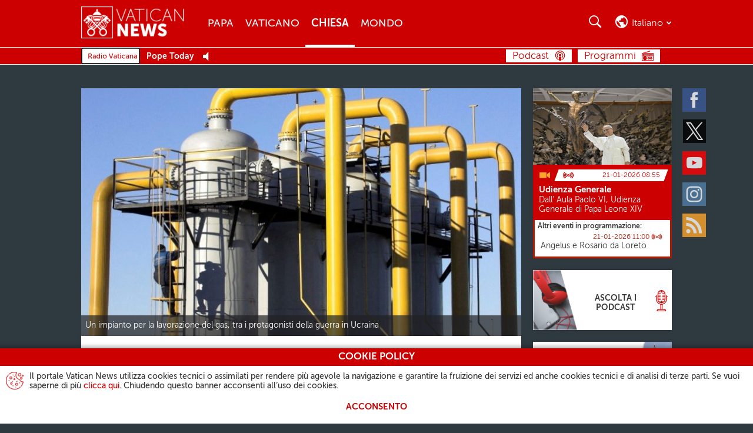

--- FILE ---
content_type: text/html
request_url: http://www.vaticannews.cn/it/chiesa/news/2022-03/ucraina-gas-laudato-si-movimento-cattolico-clima.html
body_size: 15684
content:
<!DOCTYPE HTML>


<html class="no-js "  lang="it" >




    
        
        
        <head>
    <meta charset="utf-8">
    <meta name="keywords"  content="ambiente, Ucraina, guerra, Europa, laudato si, movimenti ecclesiali, quaresima"/>
<link rel="canonical" href="https://www.vaticannews.va/it/chiesa/news/2022-03/ucraina-gas-laudato-si-movimento-cattolico-clima.html"/>
<meta name="description"  content="In tempo di Quaresima e con il conflitto in Ucraina, carità, preghiera e digiuno sono strumenti potenti per implorare e ottenere da Dio grazie ..."/>
<title>Digiuniamo dal gas: l’appello del Movimento cattolico per il clima - Vatican News</title>
<meta property="og:type" content="article"/>
<meta property="og:title" content="Digiuniamo dal gas: l’appello del Movimento cattolico per il clima - Vatican News"/>
<meta property="og:description" content="In tempo di Quaresima e con il conflitto in Ucraina, carità, preghiera e digiuno sono strumenti potenti per implorare e ottenere da Dio grazie ..."/>
<meta property="og:url" content="http://www.vaticannews.cn/it/chiesa/news/2022-03/ucraina-gas-laudato-si-movimento-cattolico-clima.html"/>
<meta property="og:image" content="http://media.vaticannews.cn/media/content/dam-archive/vaticannews/agenzie/images/reuters/2022/03/01/10/1646125640906.JPG/_jcr_content/renditions/cq5dam.thumbnail.cropped.1500.844.jpeg"/>
<meta name="twitter:image" content="http://media.vaticannews.cn/media/content/dam-archive/vaticannews/agenzie/images/reuters/2022/03/01/10/1646125640906.JPG/_jcr_content/renditions/cq5dam.thumbnail.cropped.1500.844.jpeg"/>
<meta name="twitter:url" content="http://www.vaticannews.cn/it/chiesa/news/2022-03/ucraina-gas-laudato-si-movimento-cattolico-clima.html"/>
<meta name="twitter:title" content="Digiuniamo dal gas: l’appello del Movimento cattolico per il clima - Vatican News"/>
<meta name="twitter:card" content="summary_large_image"/>
<meta name="twitter:description" content="In tempo di Quaresima e con il conflitto in Ucraina, carità, preghiera e digiuno sono strumenti potenti per implorare e ottenere da Dio grazie ..."/>
<meta name="news_keywords"  content="ambiente, Ucraina, guerra, Europa, laudato si, movimenti ecclesiali, quaresima"/>
<meta name="google"  content="notranslate"/>
<link rel="alternate" type="application/rss+xml" href="https://www.vaticannews.va/it.rss.xml"/>
<meta http-equiv="X-UA-Compatible" content="IE=edge"><script>
        dataLayer = [];
    </script>

    <script>
                dataLayer.push({'gtmid': 'G-YQBYL198GX'});
            </script>
        


<script><!-- Google Tag Manager -->
(function(w,d,s,l,i){w[l]=w[l]||[];w[l].push({'gtm.start':
new Date().getTime(),event:'gtm.js'});var f=d.getElementsByTagName(s)[0],
j=d.createElement(s),dl=l!='dataLayer'?'&l='+l:'';j.async=true;j.src=
'https://www.googletagmanager.com/gtm.js?id='+i+dl;f.parentNode.insertBefore(j,f);
})(window,document,'script','dataLayer','GTM-5994DNV');
<!-- End Google Tag Manager --></script>

<link rel="stylesheet" href="/etc/designs/vatican-news/release/library/main.v12.5.9.min.css" type="text/css">
<script src="/etc/designs/vatican-news/release/library/superhead.v12.5.9.min.js"></script><script src="/etc/designs/vatican-news/release/library/head.v12.5.9.min.js" defer onload="SlingUtils.setDispatcher(true);Search.protypeFunctions();VNTemplateUtils.main(&#39;it&#39;,&#39;it&#39;,&#39;chiesa&#39;,&#39;Bollettino del giorno&#39;);Search.init(&#39;{&#34;GiornataDelCreato-vnacNoLabel&#34;=&#34;Giornata del Creato&#34;, &#34;notValidCharacters&#34;=&#34;Spiacenti, hai inserito caratteri non validi&#34;, &#34;la-nostra-africa&#34;=&#34;La nostra Africa&#34;, &#34;story&#34;=&#34;La storia&#34;, &#34;dizionarioDiDottrinaSociale&#34;=&#34;Dizionario di Dottrina Sociale&#34;, &#34;updatedOn&#34;=&#34;Aggiornato il&#34;, &#34;note&#34;=&#34;La nota&#34;, &#34;insideVatican&#34;=&#34;Dentro il Vaticano&#34;, &#34;page&#34;=&#34;Pagina&#34;, &#34;previous&#34;=&#34;Precedente&#34;, &#34;#SistersProject-vnacNoLabel&#34;=&#34;#SistersProject&#34;, &#34;searchResultHeader&#34;=&#34;La ricerca per &lt;strong>{0}&lt;/strong> ha prodotto &lt;strong>{1} risultati&lt;/strong>&#34;, &#34;fake-news&#34;=&#34;Fake News&#34;, &#34;sulleTracceDiGesu&#34;=&#34;Sulle tracce di Gesù&#34;, &#34;segretiMv&#34;=&#34;I segreti dei Musei Vaticani&#34;, &#34;versoIlSinodo&#34;=&#34;Verso il Sinodo&#34;, &#34;#Adventus-vnacNoLabel&#34;=&#34;#ADVENTUS&#34;, &#34;emptySearchResult&#34;=&#34;Spiacenti, la ricerca di &lt;strong>{0}&lt;/strong> non ha prodotto nessun risultato.&#34;, &#34;close&#34;=&#34;Chiudi&#34;, &#34;istantaneePerIlCreato&#34;=&#34;Istantanee per il Creato&#34;, &#34;angoloDellaLev&#34;=&#34;L\&#39;angolo della LEV&#34;, &#34;arteCheConsola&#34;=&#34;L\&#39;arte che consola&#34;, &#34;#Oasi-vnacNoLabel&#34;=&#34;#OASI&#34;, &#34;prevPrayer&#34;=&#34;Preghiera precedente&#34;, &#34;noTransmission&#34;=&#34;Nessuna trasmissione al momento.&#34;, &#34;storie-di-speranza&#34;=&#34;Storie di Speranza&#34;, &#34;back&#34;=&#34;Indietro&#34;, &#34;diarioDellaCrisi&#34;=&#34;Oltre la crisi&#34;, &#34;next&#34;=&#34;Successivo&#34;, &#34;filterFor&#34;=&#34;vn:filterFor&#34;, &#34;filterTheResults&#34;=&#34;Filtra i risultati&#34;, &#34;editorial&#34;=&#34;Editoriale&#34;, &#34;forward&#34;=&#34;Avanti&#34;, &#34;nextPrayer&#34;=&#34;Preghiera successiva&#34;}&#39;,&#39;facebook,twitter,whatsapp&#39;);VNCookie.showCookieDisclaimer()"></script><link rel="preload" href="/etc/designs/vatican-news/release/library/main/fonts/museosans_cyrl/35EC3A_0_0.woff" as="font" type="font/woff" crossorigin>
<link rel="preload" href="/etc/designs/vatican-news/release/library/main/fonts/museosans_cyrl/35EC3A_1_0.woff" as="font" type="font/woff" crossorigin>
<link rel="preload" href="/etc/designs/vatican-news/release/library/main/fonts/museosans_cyrl/35EC3A_2_0.woff" as="font" type="font/woff" crossorigin>
<link rel="preload" href="/etc/designs/vatican-news/release/library/main/fonts/museosans_cyrl/35EC3A_3_0.woff" as="font" type="font/woff" crossorigin>
<link rel="preload" href="/etc/designs/vatican-news/release/library/main/fonts/museosans_cyrl/35EC3A_4_0.woff" as="font" type="font/woff" crossorigin>
<link rel="preload" href="/etc/designs/vatican-news/release/library/main/fonts/museosans_cyrl/35EC3A_5_0.woff" as="font" type="font/woff" crossorigin>
<script src="/etc/designs/vatican-news/release/library/main.v12.5.9.min.js" defer onload="App.main()"></script><!-- apple touch icon -->
<link rel="apple-touch-icon" sizes="57x57" href="/etc/designs/vatican-news/release/library/main/images/favicons/apple-icon-57x57.png">
<link rel="apple-touch-icon" sizes="60x60" href="/etc/designs/vatican-news/release/library/main/images/favicons/apple-icon-60x60.png">
<link rel="apple-touch-icon" sizes="72x72" href="/etc/designs/vatican-news/release/library/main/images/favicons/apple-icon-72x72.png">
<link rel="apple-touch-icon" sizes="76x76" href="/etc/designs/vatican-news/release/library/main/images/favicons/apple-icon-76x76.png">
<link rel="apple-touch-icon" sizes="114x114" href="/etc/designs/vatican-news/release/library/main/images/favicons/apple-icon-114x114.png">
<link rel="apple-touch-icon" sizes="120x120" href="/etc/designs/vatican-news/release/library/main/images/favicons/apple-icon-120x120.png">
<link rel="apple-touch-icon" sizes="144x144" href="/etc/designs/vatican-news/release/library/main/images/favicons/apple-icon-144x144.png">
<link rel="apple-touch-icon" sizes="152x152" href="/etc/designs/vatican-news/release/library/main/images/favicons/apple-icon-152x152.png">
<link rel="apple-touch-icon" sizes="180x180" href="/etc/designs/vatican-news/release/library/main/images/favicons/apple-icon-180x180.png">

<!-- android icon -->
<link rel="icon" type="image/png" sizes="192x192" href="/etc/designs/vatican-news/release/library/main/images/favicons/android-icon-192x192.png">

<!-- favicon -->
<link rel="icon" type="image/png" sizes="32x32" href="/etc/designs/vatican-news/release/library/main/images/favicons/favicon-32x32.png">
<link rel="icon" type="image/png" sizes="96x96" href="/etc/designs/vatican-news/release/library/main/images/favicons/favicon-96x96.png">
<link rel="icon" type="image/png" sizes="16x16" href="/etc/designs/vatican-news/release/library/main/images/favicons/favicon-16x16.png">

<!-- ms icon -->
<meta name="msapplication-TileColor" content="#ffffff">
<meta name="msapplication-TileImage" content="/etc/designs/vatican-news/release/library/main/images/favicons/ms-icon-144x144.png">
<meta name="theme-color" content="#ffffff">
<meta name="viewport" content="user-scalable=no, width=device-width, initial-scale=1, maximum-scale=1, shrink-to-fit=no">

<meta property="article:published_time" content="2022-03-07T15:54:59.349+01:00" />
<meta property="lectios:image" content="http://media.vaticannews.cn/media/content/dam-archive/vaticannews/agenzie/images/reuters/2022/03/01/10/1646125640906.JPG/_jcr_content/renditions/cq5dam.thumbnail.cropped.250.141.jpeg"/>
<meta property="fb:pages" content="241747202517784" />
</head>
        <body class="vatican-news detail detail--media-foto">
<header class="header-main header-main--fixed" id="header-main" data-label-close="Chiudi">
    <div class="header-main__container">


        <a class="header-main__logo" href="/it.html" title="Vatican News" aria-label="Vatican News">
                    <picture>
                        <img src="/etc/designs/vatican-news/release/library/main/images/vatican-news-header-white.png" srcset="/etc/designs/vatican-news/release/library/main/images/vatican-news-header-white_retina.png 2x" alt="Vatican News" title="Vatican News">
                    </picture>
                </a>
            <nav class="header-main__nav">
        <h2>Menu</h2>
        <div class="navBtn">
            <div><span></span><span></span><span></span><span></span></div><span class="label">Menu</span>
        </div>
        <div class="header-main__nav-container">
            <ul class="mainMenu">
            <li>
                            <a href="/it/papa.html" title="Papa" aria-label="Papa">Papa</a>
                        </li>
                    <li>
                            <a href="/it/vaticano.html" title="Vaticano" aria-label="Vaticano">Vaticano</a>
                        </li>
                    <li>
                            <a href="/it/chiesa.html" title="Chiesa" aria-label="Chiesa">Chiesa</a>
                        </li>
                    <li>
                            <a href="/it/mondo.html" title="Mondo" aria-label="Mondo">Mondo</a>
                        </li>
                    </ul>
    <!-- language bar for Mobile -->
            <div class="languageBar__container languageBar__container--mobile" aria-hidden="true" id="mobile-selector">
                <div class="languageBar__heading languageBar__heading--mobile">Seleziona la tua lingua</div>
                <div class="languageBar__collapse">
                    <div class="languageBar__content">
                        <div class="languageInput">
                            <input class="search" id="languageFormMobile" type="search" placeholder="Digita la tua lingua">
                        </div>
                        <button class="languageButton" type="submit" disabled="" title="Cerca" aria-label="Cerca">Cerca</button>
                    </div>
                    <ul class="languageBar__list list">
    <li class='languageBar__item '>
                <a class="lang" data-lang="en" href="/en.html" data-label="english" title="english" aria-label="english">English</a>
                    </li>

            <li class='languageBar__item selected'>
                <span class="lang" data-lang="it" data-label="italiano" title="italiano" aria-label="italiano">Italiano</span>
                    <div class="lang-transl">
                        (Italian)
                    </div>
                </li>

            <li class='languageBar__item '>
                <a class="lang" data-lang="fr" href="/fr.html" data-label="français" title="français" aria-label="français">Français</a>
                    <div class="lang-transl">
                        (French)
                    </div>
                </li>

            <li class='languageBar__item '>
                <a class="lang" data-lang="de" href="/de.html" data-label="deutsch" title="deutsch" aria-label="deutsch">Deutsch</a>
                    <div class="lang-transl">
                        (German)
                    </div>
                </li>

            <li class='languageBar__item '>
                <a class="lang" data-lang="es" href="/es.html" data-label="español" title="español" aria-label="español">Español</a>
                    <div class="lang-transl">
                        (Spanish)
                    </div>
                </li>

            <li class='languageBar__item '>
                <a class="lang" data-lang="pt" href="/pt.html" data-label="português" title="português" aria-label="português">Português</a>
                    <div class="lang-transl">
                        (Portuguese)
                    </div>
                </li>

            <li class='languageBar__item '>
                <a class="lang" data-lang="pl" href="/pl.html" data-label="polski" title="polski" aria-label="polski">Polski</a>
                    <div class="lang-transl">
                        (Polish)
                    </div>
                </li>

            <li class='languageBar__item '>
                <a class="lang" data-lang="ar" href="/ar.html" data-label="العربية" title="العربية" aria-label="العربية">العربية</a>
                    <div class="lang-transl">
                        (Arabic)
                    </div>
                </li>

            <li class='languageBar__item '>
                <a class="lang" data-lang="hy" href="/hy.html" data-label="Հայերէն" title="Հայերէն" aria-label="Հայերէն">Հայերէն</a>
                    <div class="lang-transl">
                        (Armenian)
                    </div>
                </li>

            <li class='languageBar__item '>
                <a class="lang" data-lang="az" href="/az.html" data-label="azərbaycan" title="azərbaycan" aria-label="azərbaycan">Azərbaycan</a>
                    <div class="lang-transl">
                        (Azerbaijani)
                    </div>
                </li>

            <li class='languageBar__item '>
                <a class="lang" data-lang="be" href="/be.html" data-label="Беларуская" title="Беларуская" aria-label="Беларуская">Беларуская</a>
                    <div class="lang-transl">
                        (Belarusian)
                    </div>
                </li>

            <li class='languageBar__item '>
                <a class="lang" data-lang="bg" href="/bg.html" data-label="български" title="български" aria-label="български">Български</a>
                    <div class="lang-transl">
                        (Bulgarian)
                    </div>
                </li>

            <li class='languageBar__item '>
                <a class="lang" data-lang="cs" href="/cs.html" data-label="čeština" title="čeština" aria-label="čeština">Čeština</a>
                    <div class="lang-transl">
                        (Czech)
                    </div>
                </li>

            <li class='languageBar__item '>
                <a class="lang" data-lang="eo" href="/eo.html" data-label="esperanto" title="esperanto" aria-label="esperanto">Esperanto</a>
                    </li>

            <li class='languageBar__item '>
                <a class="lang" data-lang="iw" href="/he.html" data-label="עברית" title="עברית" aria-label="עברית">עברית</a>
                    <div class="lang-transl">
                        (Hebrew)
                    </div>
                </li>

            <li class='languageBar__item '>
                <a class="lang" data-lang="hr" href="/hr.html" data-label="hrvatski" title="hrvatski" aria-label="hrvatski">Hrvatski</a>
                    <div class="lang-transl">
                        (Croatian)
                    </div>
                </li>

            <li class='languageBar__item '>
                <a class="lang" data-lang="hu" href="/hu.html" data-label="magyar" title="magyar" aria-label="magyar">Magyar</a>
                    <div class="lang-transl">
                        (Hungarian)
                    </div>
                </li>

            <li class='languageBar__item '>
                <a class="lang" data-lang="ln" href="/ln.html" data-label="lingála" title="lingála" aria-label="lingála">Lingála</a>
                    <div class="lang-transl">
                        (Lingala)
                    </div>
                </li>

            <li class='languageBar__item '>
                <a class="lang" data-lang="lt" href="/lt.html" data-label="lietuvių" title="lietuvių" aria-label="lietuvių">Lietuvių</a>
                    <div class="lang-transl">
                        (Lithuanian)
                    </div>
                </li>

            <li class='languageBar__item '>
                <a class="lang" data-lang="lv" href="/lv.html" data-label="latviešu" title="latviešu" aria-label="latviešu">Latviešu</a>
                    <div class="lang-transl">
                        (Latvian)
                    </div>
                </li>

            <li class='languageBar__item '>
                <a class="lang" data-lang="mk" href="/mk.html" data-label="македонски" title="македонски" aria-label="македонски">Македонски</a>
                    <div class="lang-transl">
                        (Macedonian)
                    </div>
                </li>

            <li class='languageBar__item '>
                <a class="lang" data-lang="mn" href="/mn.html" data-label="Монгол" title="Монгол" aria-label="Монгол">Монгол</a>
                    <div class="lang-transl">
                        (Mongolian)
                    </div>
                </li>

            <li class='languageBar__item '>
                <a class="lang" data-lang="ro" href="/ro.html" data-label="română" title="română" aria-label="română">Română</a>
                    <div class="lang-transl">
                        (Romanian)
                    </div>
                </li>

            <li class='languageBar__item '>
                <a class="lang" data-lang="sq" href="/sq.html" data-label="shqip" title="shqip" aria-label="shqip">Shqip</a>
                    <div class="lang-transl">
                        (Albanian)
                    </div>
                </li>

            <li class='languageBar__item '>
                <a class="lang" data-lang="sk" href="/sk.html" data-label="slovenčina" title="slovenčina" aria-label="slovenčina">Slovenčina</a>
                    <div class="lang-transl">
                        (Slovak)
                    </div>
                </li>

            <li class='languageBar__item '>
                <a class="lang" data-lang="sl" href="/sl.html" data-label="slovenščina" title="slovenščina" aria-label="slovenščina">Slovenščina</a>
                    <div class="lang-transl">
                        (Slovenian)
                    </div>
                </li>

            <li class='languageBar__item '>
                <a class="lang" data-lang="sv" href="/sv.html" data-label="svenska" title="svenska" aria-label="svenska">Svenska</a>
                    <div class="lang-transl">
                        (Swedish)
                    </div>
                </li>

            <li class='languageBar__item '>
                <a class="lang" data-lang="ru" href="/ru.html" data-label="русский" title="русский" aria-label="русский">Русский</a>
                    <div class="lang-transl">
                        (Russian)
                    </div>
                </li>

            <li class='languageBar__item '>
                <a class="lang" data-lang="uk" href="/uk.html" data-label="українська" title="українська" aria-label="українська">Українська</a>
                    <div class="lang-transl">
                        (Ukrainian)
                    </div>
                </li>

            <li class='languageBar__item '>
                <a class="lang" data-lang="hi" href="/hi.html" data-label="हिन्दी" title="हिन्दी" aria-label="हिन्दी">हिन्दी</a>
                    <div class="lang-transl">
                        (Hindi)
                    </div>
                </li>

            <li class='languageBar__item '>
                <a class="lang" data-lang="ml" href="/ml.html" data-label="മലയാളം" title="മലയാളം" aria-label="മലയാളം">മലയാളം</a>
                    <div class="lang-transl">
                        (Malayalam)
                    </div>
                </li>

            <li class='languageBar__item '>
                <a class="lang" data-lang="ta" href="/ta.html" data-label="தமிழ்" title="தமிழ்" aria-label="தமிழ்">தமிழ்</a>
                    <div class="lang-transl">
                        (Tamil)
                    </div>
                </li>

            <li class='languageBar__item '>
                <a class="lang" data-lang="kn" href="/kn.html" data-label="ಕನ್ನಡ" title="ಕನ್ನಡ" aria-label="ಕನ್ನಡ">ಕನ್ನಡ</a>
                    <div class="lang-transl">
                        (Kannada)
                    </div>
                </li>

            <li class='languageBar__item '>
                <a class="lang" data-lang="vi" href="/vi.html" data-label="tiếng việt" title="tiếng việt" aria-label="tiếng việt">Tiếng việt</a>
                    <div class="lang-transl">
                        (Vietnamese)
                    </div>
                </li>

            <li class='languageBar__item '>
                <a class="lang" data-lang="ja" href="/ja.html" data-label="日本語" title="日本語" aria-label="日本語">日本語</a>
                    <div class="lang-transl">
                        (Japanese)
                    </div>
                </li>

            <li class='languageBar__item '>
                <a class="lang" data-lang="ko" href="/ko.html" data-label="한국어" title="한국어" aria-label="한국어">한국어</a>
                    <div class="lang-transl">
                        (Korean)
                    </div>
                </li>

            <li class='languageBar__item '>
                <a class="lang" data-lang="zh_tw" href="/zht.html" data-label="繁體中文" title="繁體中文" aria-label="繁體中文">繁體中文</a>
                    <div class="lang-transl">
                        (Traditional Chinese)
                    </div>
                </li>

            <li class='languageBar__item '>
                <a class="lang" data-lang="zh_cn" href="/zh.html" data-label="简体中文" title="简体中文" aria-label="简体中文">简体中文</a>
                    <div class="lang-transl">
                        (Simplified Chinese)
                    </div>
                </li>

            </ul>

<div class="afSectionMenu">
        <a href="/africa.html" title="Africa" aria-label="Africa"></a>
    </div>
    <div class="subAfSectionMenu"><hr></div>
    <ul class="languageBar__list list list-af">
        <li class='languageBar__item'>
                    <a class="lang" data-lang="en" href="/en/africa.html" data-label="English Africa" title="English Africa" aria-label="English Africa">English Africa</a>
                        </li>
            <li class='languageBar__item'>
                    <a class="lang" data-lang="fr" href="/fr/afrique.html" data-label="Français Afrique" title="Français Afrique" aria-label="Français Afrique">Français Afrique</a>
                        </li>
            <li class='languageBar__item'>
                    <a class="lang" data-lang="pt" href="/pt/africa.html" data-label="Português África" title="Português África" aria-label="Português África">Português África</a>
                        </li>
            <li class='languageBar__item'>
                    <a class="lang" data-lang="sw" href="/sw.html" data-label="Kiswahili" title="Kiswahili" aria-label="Kiswahili">Kiswahili</a>
                        <div class="lang-transl">
                            (Swahili)
                        </div>
                    </li>
            <li class='languageBar__item'>
                    <a class="lang" data-lang="am_et" href="/am.html" data-label="አማርኛ" title="አማርኛ" aria-label="አማርኛ">አማርኛ</a>
                        <div class="lang-transl">
                            (Amharic)
                        </div>
                    </li>
            <li class='languageBar__item'>
                    <a class="lang" data-lang="ti_er" href="/ti.html" data-label="ትግርኛ" title="ትግርኛ" aria-label="ትግርኛ">ትግርኛ</a>
                        <div class="lang-transl">
                            (Tigrinya)
                        </div>
                    </li>
            <li class='languageBar__item'>
                    <a class="lang" data-lang="so" href="/so.html" data-label="soomaali" title="soomaali" aria-label="soomaali">Soomaali</a>
                        <div class="lang-transl">
                            (Somali)
                        </div>
                    </li>
            </ul>
</div>
            </div>

            <ul class="socialMenu">
    <li class="facebook">
            <a href="https://www.facebook.com/vaticannews.it/?brand_redir=DISABLE" target="_blank" title="Facebook" aria-label="Facebook">
                <span>Facebook</span>
            </a>
        </li>
    <li class="twitter">
            <a href="https://x.com/vaticannews_it" target="_blank" title="Twitter" aria-label="Twitter">
                <span>Twitter</span>
            </a>
        </li>
    <li class="youtube">
            <a href="https://www.youtube.com/c/VaticanNewsIT" target="_blank" title="Youtube" aria-label="Youtube">
                <span>Youtube</span>
            </a>
        </li>
    <li class="instagram">
            <a href="https://www.instagram.com/vaticannewsit/" target="_blank" title="Instagram" aria-label="Instagram">
                <span>Instagram</span>
            </a>
        </li>
    <li class="rss">
            <a rel="alternate" type="application/rss+xml" href="http://www.vaticannews.cn/it.rss.xml" target="_blank" title="Rss" aria-label="Rss">
                <span>Rss</span>
            </a>
        </li>
    </ul></div>
    </nav>
    <div class="header-main__utility">

        <!-- section for seach -->
        <section class="searchBar">
            <h2>Cerca</h2>
            <div class="navBtn">
                <div></div><span class="label">Cerca</span>
            </div>

            <div class="searchBar__container" aria-hidden="true">
                <div class="searchInput">
                    <input type="search" placeholder="Cerca.." minlength="2" maxlength="200">
                </div>
                <div class="searchFilter">
                    <div class="dateSelector">
                        <input id="searchFrom" type="text" data-calendar="{&quot;range&quot;: true, &quot;rangeTo&quot;: &quot;#searchTo&quot;, &quot;textDateFormat&quot;: &quot;DD/MM/YYYY&quot;}">
                        <input id="searchTo" type="text" data-calendar="{&quot;range&quot;: true, &quot;rangeFrom&quot;: &quot;#searchFrom&quot;, &quot;textDateFormat&quot;: &quot;DD/MM/YYYY&quot;}">Dal<span id="searchFrom-text">[Data]</span>Al<span id="searchTo-text">[Data]</span>
                    </div>
                    <div>Cerca<label class="formSelectContainer">
                            <select id="searchIn">
                                <option value="all">Tutte le parole</option>
                                <option value="exact">Frase esatta</option>
                                <option value="one">Almeno una</option>
                            </select>
                        </label>
                    </div>
                    <div>Ordina per<label class="formSelectContainer">
                            <select id="sortBy">
                                <option value="latest">Più recente</option>
                                <option value="older">Più vecchio</option>
                            </select>
                        </label>
                    </div>
                    <div>Cerca in<label class="formSelectContainer">
                            <select id="searchInWhere">
                                <option value="all" selected>Tutto</option>
                                <option value="podcast">Podcast</option>
                                </select>
                        </label>
                    </div>
                    <div class="lastItem">
                        <button type="submit" disabled="" title="Cerca" aria-label="Cerca">
                            Cerca</button>
                    </div>
                </div>
            </div>
        </section>

        <!-- language bar for Desktop -->
        <section class="languageBar languageBar--desktop">
            <h2>Cerca</h2>
            <div class="navBtn">
                <div></div><span class="current-language">it</span><span class="current-language current-language-extended">italiano</span>
            </div>
            <div class="languageBar__container" aria-hidden="true" id="language-selector">
                <div class="languageBar__heading">Seleziona la tua lingua</div>
                <div class="languageBar__content">
                    <div class="languageInput">
                        <input class="search" id="languageForm" type="search" placeholder="Digita o seleziona la tua lingua">
                    </div>
                    <button class="languageButton" type="submit" disabled="" title="Cerca" aria-label="Cerca">Cerca</button>
                </div>

                <ul class="languageBar__list list">
    <li class='languageBar__item '>
                <a class="lang" data-lang="en" href="/en.html" data-label="english" title="english" aria-label="english">English</a>
                    </li>

            <li class='languageBar__item selected'>
                <span class="lang" data-lang="it" data-label="italiano" title="italiano" aria-label="italiano">Italiano</span>
                    <div class="lang-transl">
                        (Italian)
                    </div>
                </li>

            <li class='languageBar__item '>
                <a class="lang" data-lang="fr" href="/fr.html" data-label="français" title="français" aria-label="français">Français</a>
                    <div class="lang-transl">
                        (French)
                    </div>
                </li>

            <li class='languageBar__item '>
                <a class="lang" data-lang="de" href="/de.html" data-label="deutsch" title="deutsch" aria-label="deutsch">Deutsch</a>
                    <div class="lang-transl">
                        (German)
                    </div>
                </li>

            <li class='languageBar__item '>
                <a class="lang" data-lang="es" href="/es.html" data-label="español" title="español" aria-label="español">Español</a>
                    <div class="lang-transl">
                        (Spanish)
                    </div>
                </li>

            <li class='languageBar__item '>
                <a class="lang" data-lang="pt" href="/pt.html" data-label="português" title="português" aria-label="português">Português</a>
                    <div class="lang-transl">
                        (Portuguese)
                    </div>
                </li>

            <li class='languageBar__item '>
                <a class="lang" data-lang="pl" href="/pl.html" data-label="polski" title="polski" aria-label="polski">Polski</a>
                    <div class="lang-transl">
                        (Polish)
                    </div>
                </li>

            <li class='languageBar__item '>
                <a class="lang" data-lang="ar" href="/ar.html" data-label="العربية" title="العربية" aria-label="العربية">العربية</a>
                    <div class="lang-transl">
                        (Arabic)
                    </div>
                </li>

            <li class='languageBar__item '>
                <a class="lang" data-lang="hy" href="/hy.html" data-label="Հայերէն" title="Հայերէն" aria-label="Հայերէն">Հայերէն</a>
                    <div class="lang-transl">
                        (Armenian)
                    </div>
                </li>

            <li class='languageBar__item '>
                <a class="lang" data-lang="az" href="/az.html" data-label="azərbaycan" title="azərbaycan" aria-label="azərbaycan">Azərbaycan</a>
                    <div class="lang-transl">
                        (Azerbaijani)
                    </div>
                </li>

            <li class='languageBar__item '>
                <a class="lang" data-lang="be" href="/be.html" data-label="Беларуская" title="Беларуская" aria-label="Беларуская">Беларуская</a>
                    <div class="lang-transl">
                        (Belarusian)
                    </div>
                </li>

            <li class='languageBar__item '>
                <a class="lang" data-lang="bg" href="/bg.html" data-label="български" title="български" aria-label="български">Български</a>
                    <div class="lang-transl">
                        (Bulgarian)
                    </div>
                </li>

            <li class='languageBar__item '>
                <a class="lang" data-lang="cs" href="/cs.html" data-label="čeština" title="čeština" aria-label="čeština">Čeština</a>
                    <div class="lang-transl">
                        (Czech)
                    </div>
                </li>

            <li class='languageBar__item '>
                <a class="lang" data-lang="eo" href="/eo.html" data-label="esperanto" title="esperanto" aria-label="esperanto">Esperanto</a>
                    </li>

            <li class='languageBar__item '>
                <a class="lang" data-lang="iw" href="/he.html" data-label="עברית" title="עברית" aria-label="עברית">עברית</a>
                    <div class="lang-transl">
                        (Hebrew)
                    </div>
                </li>

            <li class='languageBar__item '>
                <a class="lang" data-lang="hr" href="/hr.html" data-label="hrvatski" title="hrvatski" aria-label="hrvatski">Hrvatski</a>
                    <div class="lang-transl">
                        (Croatian)
                    </div>
                </li>

            <li class='languageBar__item '>
                <a class="lang" data-lang="hu" href="/hu.html" data-label="magyar" title="magyar" aria-label="magyar">Magyar</a>
                    <div class="lang-transl">
                        (Hungarian)
                    </div>
                </li>

            <li class='languageBar__item '>
                <a class="lang" data-lang="ln" href="/ln.html" data-label="lingála" title="lingála" aria-label="lingála">Lingála</a>
                    <div class="lang-transl">
                        (Lingala)
                    </div>
                </li>

            <li class='languageBar__item '>
                <a class="lang" data-lang="lt" href="/lt.html" data-label="lietuvių" title="lietuvių" aria-label="lietuvių">Lietuvių</a>
                    <div class="lang-transl">
                        (Lithuanian)
                    </div>
                </li>

            <li class='languageBar__item '>
                <a class="lang" data-lang="lv" href="/lv.html" data-label="latviešu" title="latviešu" aria-label="latviešu">Latviešu</a>
                    <div class="lang-transl">
                        (Latvian)
                    </div>
                </li>

            <li class='languageBar__item '>
                <a class="lang" data-lang="mk" href="/mk.html" data-label="македонски" title="македонски" aria-label="македонски">Македонски</a>
                    <div class="lang-transl">
                        (Macedonian)
                    </div>
                </li>

            <li class='languageBar__item '>
                <a class="lang" data-lang="mn" href="/mn.html" data-label="Монгол" title="Монгол" aria-label="Монгол">Монгол</a>
                    <div class="lang-transl">
                        (Mongolian)
                    </div>
                </li>

            <li class='languageBar__item '>
                <a class="lang" data-lang="ro" href="/ro.html" data-label="română" title="română" aria-label="română">Română</a>
                    <div class="lang-transl">
                        (Romanian)
                    </div>
                </li>

            <li class='languageBar__item '>
                <a class="lang" data-lang="sq" href="/sq.html" data-label="shqip" title="shqip" aria-label="shqip">Shqip</a>
                    <div class="lang-transl">
                        (Albanian)
                    </div>
                </li>

            <li class='languageBar__item '>
                <a class="lang" data-lang="sk" href="/sk.html" data-label="slovenčina" title="slovenčina" aria-label="slovenčina">Slovenčina</a>
                    <div class="lang-transl">
                        (Slovak)
                    </div>
                </li>

            <li class='languageBar__item '>
                <a class="lang" data-lang="sl" href="/sl.html" data-label="slovenščina" title="slovenščina" aria-label="slovenščina">Slovenščina</a>
                    <div class="lang-transl">
                        (Slovenian)
                    </div>
                </li>

            <li class='languageBar__item '>
                <a class="lang" data-lang="sv" href="/sv.html" data-label="svenska" title="svenska" aria-label="svenska">Svenska</a>
                    <div class="lang-transl">
                        (Swedish)
                    </div>
                </li>

            <li class='languageBar__item '>
                <a class="lang" data-lang="ru" href="/ru.html" data-label="русский" title="русский" aria-label="русский">Русский</a>
                    <div class="lang-transl">
                        (Russian)
                    </div>
                </li>

            <li class='languageBar__item '>
                <a class="lang" data-lang="uk" href="/uk.html" data-label="українська" title="українська" aria-label="українська">Українська</a>
                    <div class="lang-transl">
                        (Ukrainian)
                    </div>
                </li>

            <li class='languageBar__item '>
                <a class="lang" data-lang="hi" href="/hi.html" data-label="हिन्दी" title="हिन्दी" aria-label="हिन्दी">हिन्दी</a>
                    <div class="lang-transl">
                        (Hindi)
                    </div>
                </li>

            <li class='languageBar__item '>
                <a class="lang" data-lang="ml" href="/ml.html" data-label="മലയാളം" title="മലയാളം" aria-label="മലയാളം">മലയാളം</a>
                    <div class="lang-transl">
                        (Malayalam)
                    </div>
                </li>

            <li class='languageBar__item '>
                <a class="lang" data-lang="ta" href="/ta.html" data-label="தமிழ்" title="தமிழ்" aria-label="தமிழ்">தமிழ்</a>
                    <div class="lang-transl">
                        (Tamil)
                    </div>
                </li>

            <li class='languageBar__item '>
                <a class="lang" data-lang="kn" href="/kn.html" data-label="ಕನ್ನಡ" title="ಕನ್ನಡ" aria-label="ಕನ್ನಡ">ಕನ್ನಡ</a>
                    <div class="lang-transl">
                        (Kannada)
                    </div>
                </li>

            <li class='languageBar__item '>
                <a class="lang" data-lang="vi" href="/vi.html" data-label="tiếng việt" title="tiếng việt" aria-label="tiếng việt">Tiếng việt</a>
                    <div class="lang-transl">
                        (Vietnamese)
                    </div>
                </li>

            <li class='languageBar__item '>
                <a class="lang" data-lang="ja" href="/ja.html" data-label="日本語" title="日本語" aria-label="日本語">日本語</a>
                    <div class="lang-transl">
                        (Japanese)
                    </div>
                </li>

            <li class='languageBar__item '>
                <a class="lang" data-lang="ko" href="/ko.html" data-label="한국어" title="한국어" aria-label="한국어">한국어</a>
                    <div class="lang-transl">
                        (Korean)
                    </div>
                </li>

            <li class='languageBar__item '>
                <a class="lang" data-lang="zh_tw" href="/zht.html" data-label="繁體中文" title="繁體中文" aria-label="繁體中文">繁體中文</a>
                    <div class="lang-transl">
                        (Traditional Chinese)
                    </div>
                </li>

            <li class='languageBar__item '>
                <a class="lang" data-lang="zh_cn" href="/zh.html" data-label="简体中文" title="简体中文" aria-label="简体中文">简体中文</a>
                    <div class="lang-transl">
                        (Simplified Chinese)
                    </div>
                </li>

            </ul>

<div class="afSectionMenu">
        <a href="/africa.html" title="Africa" aria-label="Africa"></a>
    </div>
    <div class="subAfSectionMenu"><hr></div>
    <ul class="languageBar__list list list-af">
        <li class='languageBar__item'>
                    <a class="lang" data-lang="en" href="/en/africa.html" data-label="English Africa" title="English Africa" aria-label="English Africa">English Africa</a>
                        </li>
            <li class='languageBar__item'>
                    <a class="lang" data-lang="fr" href="/fr/afrique.html" data-label="Français Afrique" title="Français Afrique" aria-label="Français Afrique">Français Afrique</a>
                        </li>
            <li class='languageBar__item'>
                    <a class="lang" data-lang="pt" href="/pt/africa.html" data-label="Português África" title="Português África" aria-label="Português África">Português África</a>
                        </li>
            <li class='languageBar__item'>
                    <a class="lang" data-lang="sw" href="/sw.html" data-label="Kiswahili" title="Kiswahili" aria-label="Kiswahili">Kiswahili</a>
                        <div class="lang-transl">
                            (Swahili)
                        </div>
                    </li>
            <li class='languageBar__item'>
                    <a class="lang" data-lang="am_et" href="/am.html" data-label="አማርኛ" title="አማርኛ" aria-label="አማርኛ">አማርኛ</a>
                        <div class="lang-transl">
                            (Amharic)
                        </div>
                    </li>
            <li class='languageBar__item'>
                    <a class="lang" data-lang="ti_er" href="/ti.html" data-label="ትግርኛ" title="ትግርኛ" aria-label="ትግርኛ">ትግርኛ</a>
                        <div class="lang-transl">
                            (Tigrinya)
                        </div>
                    </li>
            <li class='languageBar__item'>
                    <a class="lang" data-lang="so" href="/so.html" data-label="soomaali" title="soomaali" aria-label="soomaali">Soomaali</a>
                        <div class="lang-transl">
                            (Somali)
                        </div>
                    </li>
            </ul>
</div>
        </section>

    </div>
    <div hidden class="vncookie-container layout_bottom" data-version="1.0.0" id="cookiePolicyPopupHTML">
        <div class="vncookie-head">Cookie Policy</div>
        <div class="vncookie-body">
            <i class="vncookie-icon"></i>
            Il portale Vatican News utilizza cookies tecnici o assimilati per rendere più agevole la navigazione e garantire la fruizione dei servizi ed anche cookies tecnici e di analisi di terze parti. Se vuoi saperne di più <a id='clickHere' href='/it/cookie-policy.html'>clicca qui</a>. Chiudendo questo banner acconsenti all’uso dei cookies.</div>
        <div class="vncookie-buttons">
            <span class="vncookie-button vncookie-button_1" id="cookieAccept">ACCONSENTO</span>
            </div>
    </div>

</div>
</header>

<div class="RCS radio__row hidden transition live">

            <div class="radio__row--content">
                    <div class="radio__row--title">
                        <span class="rv long-rv live" goto-onair="/content/vaticannews/it/epg.html#onair"></span>
                        <span class="rv short-rv"></span>

                        <span class="time_start"></span>
                            <div class="program programDiv"><div class="programtitle">Pope Today</div></div>
                            <button class="radio__feed mute" id="radio-url" title="Play Pause Web Radio" aria-label="Play Pause Web Radio"></button>

                        <div id="bars" class="hidden">
                            <div class="bar"></div>
                            <div class="bar"></div>
                            <div class="bar"></div>
                            <div class="bar"></div>
                            <div class="bar"></div>
                        </div>


                        <a class="schedulesLink radio-row-link-icon" href="/it/epg.html#schedules">Programmi</a>
                                <a class="podcastLink radio-row-link-icon" href="/it/podcast.html">Podcast</a>
                                </div>
                    <audio id="radio-audioPlayer" preload="metadata">
                        <source id="radio-audioPlayer-source">
                    </audio>
                        </div>
            </div>
            <script>
                document.addEventListener("DOMContentLoaded", function() {
                    RCSRadioRow.init(true,'it')
                });
            </script>
        <div class="container" id="main-container">

    <main class="content">
        <div class="content__inner content__inner--hasSidebar">

    <div class="mediaContent__inner ">
            <figure class="article__image">
                <picture>
                    <source media="(min-width: 1024px)" srcset="[data-uri]" data-original-set="http://media.vaticannews.cn/media/content/dam-archive/vaticannews/agenzie/images/reuters/2022/03/01/10/1646125640906.JPG/_jcr_content/renditions/cq5dam.thumbnail.cropped.1500.844.jpeg 2x, http://media.vaticannews.cn/media/content/dam-archive/vaticannews/agenzie/images/reuters/2022/03/01/10/1646125640906.JPG/_jcr_content/renditions/cq5dam.thumbnail.cropped.750.422.jpeg 1x" width="750" height="422">
                    <source media="(min-width: 768px)" srcset="[data-uri]" data-original-set="http://media.vaticannews.cn/media/content/dam-archive/vaticannews/agenzie/images/reuters/2022/03/01/10/1646125640906.JPG/_jcr_content/renditions/cq5dam.thumbnail.cropped.1000.563.jpeg 2x, http://media.vaticannews.cn/media/content/dam-archive/vaticannews/agenzie/images/reuters/2022/03/01/10/1646125640906.JPG/_jcr_content/renditions/cq5dam.thumbnail.cropped.500.281.jpeg 1x" width="500" height="281">
                    <source srcset="[data-uri]" data-original-set="http://media.vaticannews.cn/media/content/dam-archive/vaticannews/agenzie/images/reuters/2022/03/01/10/1646125640906.JPG/_jcr_content/renditions/cq5dam.thumbnail.cropped.500.281.jpeg" width="500" height="281">
                    <img src="[data-uri]" data-original="http://media.vaticannews.cn/media/content/dam-archive/vaticannews/agenzie/images/reuters/2022/03/01/10/1646125640906.JPG/_jcr_content/renditions/cq5dam.thumbnail.cropped.750.422.jpeg" width="750" height="422" alt="Un impianto per la lavorazione del gas, tra i protagonisti della guerra in Ucraina" title="Un impianto per la lavorazione del gas, tra i protagonisti della guerra in Ucraina">
                </picture>
                <noscript>
                    <img src="http://media.vaticannews.cn/media/content/dam-archive/vaticannews/agenzie/images/reuters/2022/03/01/10/1646125640906.JPG/_jcr_content/renditions/cq5dam.thumbnail.cropped.750.422.jpeg" width="750" height="422" alt="Un impianto per la lavorazione del gas, tra i protagonisti della guerra in Ucraina" title="Un impianto per la lavorazione del gas, tra i protagonisti della guerra in Ucraina">
                </noscript>
                <span class="didascalia_img">Un impianto per la lavorazione del gas, tra i protagonisti della guerra in Ucraina</span>
                </figure>
            </div>
    <article class="article ">
        <div class="article__meta "  data-mediaType="foto" >
            <div class="article-category">
    Chiesa</div>

<ul class="article-tag">
            <li>
                        <a href="/it/taglist.paesi-e-luoghi.Europa.ucraina.html" title='TagList for "Ucraina"' aria-label='TagList for "Ucraina"'>
                            <span>Ucraina</span>
                        </a>
                    </li>
                <li>
                        <a href="/it/taglist.cultura-e-societa.violenza-politica.guerra.html" title='TagList for "Guerra"' aria-label='TagList for "Guerra"'>
                            <span>guerra</span>
                        </a>
                    </li>
                <li>
                        <a href="/it/taglist.chiesa-e-religioni.Magistero-pontificio.laudato-si.html" title='TagList for "Laudato Si"' aria-label='TagList for "Laudato Si"'>
                            <span>laudato si</span>
                        </a>
                    </li>
                <li>
                        <a href="/it/taglist.chiesa-e-religioni.movimenti-religiosi.html" title='TagList for "Movimenti Ecclesiali"' aria-label='TagList for "Movimenti Ecclesiali"'>
                            <span>movimenti ecclesiali</span>
                        </a>
                    </li>
                <li>
                        <a href="/it/taglist.paesi-e-luoghi.Europa.html" title='TagList for "Europa"' aria-label='TagList for "Europa"'>
                            <span>Europa</span>
                        </a>
                    </li>
                <li>
                        <a href="/it/taglist.cultura-e-societa.ambiente.html" title='TagList for "Ambiente"' aria-label='TagList for "Ambiente"'>
                            <span>ambiente</span>
                        </a>
                    </li>
                <li>
                        <a href="/it/taglist.chiesa-e-religioni.Calendario-liturgico.quaresima.html" title='TagList for "Quaresima"' aria-label='TagList for "Quaresima"'>
                            <span>quaresima</span>
                        </a>
                    </li>
                </ul>
        </div>

        <h1 class="article__title">Digiuniamo dal gas: l’appello del Movimento cattolico per il clima </h1>
        <div class="article__subTitle">In tempo di Quaresima e con il conflitto in Ucraina, carità, preghiera e digiuno sono strumenti potenti per implorare e ottenere da Dio grazie insperate, come la pace. Ecco perché l&#39;organismo che si ispira alla Laudato si&#39; ha lanciato questa iniziativa: ridurre il consumo dei combustibili fossili, soprattutto del gas, come segno di solidarietà verso il popolo ucraino, ma anche per promuovere una conversione all’ecologia integrale che non contempla alcuna forma di guerra</div>
        <div class="title__separator"></div>

        <div class="article__text">
            <p><b>Cecilia Seppia – Citt&agrave; del Vaticano</b></p> 
<p>Digiunare s&igrave;, ma come? E da cosa? Il Papa in questi anni di Pontificato lo ha ripetuto in lungo e in largo nei suoi messaggi per la Quaresima: il digiuno non riguarda solo il cibo. Non vuol dire privarsi della barretta di cioccolato, dei dolci in generale o della carne ma di tutto ci&ograve; che limita, confonde e distrae dal rapporto con Dio e con il prossimo. E quindi il denaro, l’avidit&agrave;, la brama di potere, la superbia, il desiderio smodato di accumulare e consumare, anche a scapito degli altri. Perci&ograve; pu&ograve; essere opportuno digiunare da internet, dalla TV, da certe abitudini malsane che spesso sfociano in vere e proprie dipendenze; digiunare dal peccato ricorrente e ancor pi&ugrave; da ci&ograve; che pu&ograve; far male, distruggere l’uomo e il Pianeta. &nbsp;Il digiuno ci riporta a dare il giusto valore alle cose, va fatto in segreto, senza sbandierare il sacrificio che esso comporta, custodito nell’intimo del proprio cuore, con umilt&agrave; e coerenza, senza trucchi, ipocrisie n&eacute; cercando l’approvazione umana. Ma, scrive il Papa “Se la preghiera, la carit&agrave; e il digiuno devono maturare nel segreto, non sono segreti i loro effetti”. Esse non sono medicine solo per noi, ma per tutti:&nbsp;“possono infatti cambiare la storia”, togliendo persino forza alla violenza a cui da giorni ormai, con la guerra in Ucraina, stiamo dolorosamente assistendo.</p> 
<div>
 <aside class="article__readmore">
  <div class="teaser--labelEvidence teaser teaser--type-video ">
   <article>
    <div class="teaser__labelWrapper">
     <div class="teaser__label">
      <span>Leggi Anche</span>
     </div>
    </div>
    <div class="teaser__contentWrapper">
     <a href="/it/chiesa/news/2021-07/storia-laudato-si-movimento-cattolico-mondiale-clima-nome.html" title="Movimento Laudato si’: una realt&agrave; consolidata che si rinnova">
      <figure class="teaser__image">
       <div class="overlay-video">
        <span></span>
       </div>
       <picture>
        <source media="(min-width: 768px)" data-original-set="http://media.vaticannews.cn/media/content/dam-archive/vaticannews/multimedia/2021/07/29/2021.07.29-Storia-Laudato-si-Movimento-Laudato-si-6.jpg/_jcr_content/renditions/cq5dam.thumbnail.cropped.500.281.jpeg">
        <source media="(min-width: 340px)" data-original-set="http://media.vaticannews.cn/media/content/dam-archive/vaticannews/multimedia/2021/07/29/2021.07.29-Storia-Laudato-si-Movimento-Laudato-si-6.jpg/_jcr_content/renditions/cq5dam.thumbnail.cropped.500.281.jpeg">
        <source data-original-set="http://media.vaticannews.cn/media/content/dam-archive/vaticannews/multimedia/2021/07/29/2021.07.29-Storia-Laudato-si-Movimento-Laudato-si-6.jpg/_jcr_content/renditions/cq5dam.thumbnail.cropped.500.281.jpeg">
        <img src="[data-uri]" data-original="http://media.vaticannews.cn/media/content/dam-archive/vaticannews/multimedia/2021/07/29/2021.07.29-Storia-Laudato-si-Movimento-Laudato-si-6.jpg/_jcr_content/renditions/cq5dam.thumbnail.cropped.500.281.jpeg" alt="Movimento Laudato si’: una realt&agrave; consolidata che si rinnova"/>
       </picture>
       <noscript>
        <img src="http://media.vaticannews.cn/media/content/dam-archive/vaticannews/multimedia/2021/07/29/2021.07.29-Storia-Laudato-si-Movimento-Laudato-si-6.jpg/_jcr_content/renditions/cq5dam.thumbnail.cropped.500.281.jpeg" alt="Movimento Laudato si’: una realt&agrave; consolidata che si rinnova"/>
       </noscript>
      </figure></a>
     <div class="teaser__info">
      <span>29/07/2021</span>
      <div class="vn_social_inline_share_toolbox" data-description="" data-title="Movimento Laudato si’: una realt&agrave; consolidata che si rinnova" data-url="http://www.vaticannews.cn/it/chiesa/news/2021-07/storia-laudato-si-movimento-cattolico-mondiale-clima-nome.html" data-media="http://media.vaticannews.cn/media/content/dam-archive/vaticannews/multimedia/2021/07/29/2021.07.29-Storia-Laudato-si-Movimento-Laudato-si-6.jpg/_jcr_content/renditions/cq5dam.thumbnail.cropped.500.281.jpeg"></div>
     </div>
     <h2 class="teaser__title"><a href="/it/chiesa/news/2021-07/storia-laudato-si-movimento-cattolico-mondiale-clima-nome.html" title="Movimento Laudato si’: una realt&agrave; consolidata che si rinnova"><span>Movimento Laudato si’: una realt&agrave; consolidata che si rinnova</span></a></h2>
     <div class="teaser__text">
      Il Movimento Cattolico Mondiale per il Clima da oggi cambia denominazione. Clima ed ecologia integrale in primo piano, ma anche impegno internazionale e costanti spunti all’azione ...
     </div>
    </div>
   </article>
  </div>
 </aside>
</div> 
<h2>Cosa fare concretamente</h2> 
<p>Perci&ograve; il Movimento Laudato si'&nbsp; (gi&agrave; GCCM - Global Catholic Climate Movement), durante l’ultimo incontro degli animatori Laudatosi si’ sul tema “Se vuoi la pace, prepara la pace”, ha proposto di digiunare dal gas, tra i protagonisti di questo conflitto marchiato dal sangue degli innocenti e da fortissimi interessi economici. Negli anni passati l'organismo, aveva scelto, in Quaresima, di promuovere il digiuno dalla plastica e dalle altre sostanze responsabili dell’inquinamento della Terra. Ma oggi dire no ai combustibili fossili, no al saccheggio e al conflitto vuol dire ancora di pi&ugrave; chiamare l’intera famiglia umana alla corresponsabilit&agrave;. In attesa di scelte 'green' da parte dei governi europei e non solo e dell’accelerazione degli investimenti per energie rinnovabili e idrogeno, in attesa pure che l’Ue modifichi il quadro delle forniture di gas naturale, per recidere il cordone ombelicale con la Russia e diminuirne la dipendenza, ognuno di noi, pu&ograve; fare la differenza. Come? Abbassando la temperatura dei riscaldamenti in casa, usando con parsimonia l’acqua calda o valutando impianti di riciclo dell’acqua stessa, consumando cibi freddi o cucinati senza l’ausilio del gas. Verificare l’efficienza di finestre e infissi e magari decidere di sostituirli o di inserire materiali di isolamento termico.</p> 
<h2>Rompere il legame tra estrazione di combustibili fossili e guerre</h2> 
<p>Come Movimento Laudato si’ in Italia - si legge nel comunicato di questa iniziativa -&nbsp;invitiamo dunque ad unirvi in un 'digiuno dal gas' in solidariet&agrave; con i nostri fratelli e sorelle colpiti dalla guerra in Ucraina e tutti i profughi a causa dei conflitti nel mondo che non hanno acqua calda con cui lavarsi, una fiamma con cui cucinare, un calore con cui scaldarsi e tante altre privazioni quotidiane.&nbsp;E’ un digiuno che vuole anche essere denuncia di come l’industria dei combustibili fossili, il suo potere economico sproporzionato, l’influenza politica e la natura distruttiva delle sue attivit&agrave;, hanno portato ad una connessione frequente tra l’estrazione di combustibili fossili, la sofferenza umana, la distruzione del Creato ed il conflitto. Con questo gesto simbolico vogliamo fare la nostra parte con stili di vita sostenibili&nbsp; per una transizione energetica pi&ugrave; equa. Come durante la pandemia da COVID-19,&nbsp;la salute &egrave; passata prima degli affari di questa economia del saccheggio, digiunando dal gas, durante questa Quaresima, vogliamo chiedere che i diritti umani, la libert&agrave;, la democrazia vengano messi al primo posto.</p> 
<h2>L'appello alla solidariet&agrave; e all'azione</h2> 
<p>A richiamare il mondo su questa urgenza &egrave; Svitlana Romanko, responsabile delle campagne zero combustibili fossili del Movimento Laudato si’, che vive a Ivano-Frankivs’k, in Ucraina. “Non potevamo immaginare una guerra nel XXI secolo, nel cuore dell’Europa, mentre parliamo di democrazia, di diritti umani e invece – dice Romanko – ci siamo ritrovati ad essere epicentro della distruzione, delle morti, delle bombe che inevitabilmente oltre a provocare vittime, scaldano la Terra e distruggono l’uomo e il Creato. Conosciamo tutti la speculazione che esiste sui combustibili fossili, le lotte di potere attorno al gas…Perci&ograve; io sono qui per fare un appello alla solidariet&agrave; e all’azione, come ha affermato anche Papa Francesco, sapendo che l’obiettivo finale della comunit&agrave; umana &egrave; l’abolizione della guerra. Tutti – prosegue – possiamo digiunare dal gas nelle nostre abitazioni e persuadere governi, istituzioni, parrocchie e conferenze episcopali dei vari paesi sull’opportunit&agrave; di una transizione energetica verde che sar&agrave; finalmente pulita dal sangue, dalle sofferenze, dai morti. Noi possiamo essere il cambiamento!” Svitlana Romanko insiste sulla necessit&agrave; di modificare i nostri stili di vita cominciando proprio nella Quaresima, tempo opportuno di conversione, per poi proseguire saldi in questa direzione.</p> 
<h2>Preparare la pace con scelte quotidiane</h2> 
<p>“E’ cos&igrave; che si costruisce la pace – conferma Cecilia Dall’Oglio, direttrice dei programmi europei del Movimento cattolico globale per il clima. La pace va preparata, come una foresta che cresce. Con scelte che partono dal basso, con interventi mirati che progressivamente potranno traghettare il mondo fuori dalle fonti fossili, ma anche rifiutando quella che il Papa definisce ‘cultura dell’indifferenza’ e testimoniando la sofferenza di fratelli e sorelle stretti nella morsa di interessi particolari che cercano guadagni economici o politici a breve termine. Ogni giorno con le nostre scelte possiamo applicare sanzioni a questa economia che uccide, di cui la guerra &egrave; solo un aspetto, per quanto atroce e pi&ugrave; doloroso”.</p><div class="title__separator"></div>
    <div class="promotion_nl">
        <p>Grazie per aver letto questo articolo. Se vuoi restare aggiornato ti invitiamo a iscriverti alla newsletter<a href="/it/iscrizione-newsletter.html" alt="newsletter-link" title="newsletter-link"> cliccando qui</a></p>
            </div>
    <div class="title__separator"></div>
</div>

            
<div class="article_banner" id="banner-donazioni">
            <a href="https://www.comunicazione.va/it/sostienici.html" aria-label="Il tuo contributo per una grande missione:sostienici nel portare la parola del Papa in ogni casa" title="Il tuo contributo per una grande missione:sostienici nel portare la parola del Papa in ogni casa" target="_blank">
                <figure>
                    <picture>
                        <source srcset="/etc/designs/vatican-news/release/library/main/images/support-comunicazione-banner-v2.jp2" type="image/jp2"> <!-- format supported by safari -->
                            <source srcset="/etc/designs/vatican-news/release/library/main/images/support-comunicazione-banner-v2.webp" type="image/webp"> <!-- format supported on many browsers -->
                            <source srcset="/etc/designs/vatican-news/release/library/main/images/support-comunicazione-banner-v2.png" type="image/png"> <!-- common supported format -->
                        <img src="/etc/designs/vatican-news/release/library/main/images/support-comunicazione-banner-v2.png" alt="Il tuo contributo per una grande missione:sostienici nel portare la parola del Papa in ogni casa" title="Il tuo contributo per una grande missione:sostienici nel portare la parola del Papa in ogni casa"> <!-- default -->
                    </picture>
                </figure>
                <span class="banner-donazioni_overlay">Il tuo contributo per una grande missione:<br>sostienici nel portare la parola del Papa in ogni casa</span>
            </a>
        </div>
    <div class="article__meta article__meta--noicon">
            <span>Argomenti</span>
        <ul class="article-tag">
            <li>
                        <a href="/it/taglist.paesi-e-luoghi.Europa.ucraina.html" title='TagList for "Ucraina"' aria-label='TagList for "Ucraina"'>
                            <span>Ucraina</span>
                        </a>
                    </li>
                <li>
                        <a href="/it/taglist.cultura-e-societa.violenza-politica.guerra.html" title='TagList for "Guerra"' aria-label='TagList for "Guerra"'>
                            <span>guerra</span>
                        </a>
                    </li>
                <li>
                        <a href="/it/taglist.chiesa-e-religioni.Magistero-pontificio.laudato-si.html" title='TagList for "Laudato Si"' aria-label='TagList for "Laudato Si"'>
                            <span>laudato si</span>
                        </a>
                    </li>
                <li>
                        <a href="/it/taglist.chiesa-e-religioni.movimenti-religiosi.html" title='TagList for "Movimenti Ecclesiali"' aria-label='TagList for "Movimenti Ecclesiali"'>
                            <span>movimenti ecclesiali</span>
                        </a>
                    </li>
                <li>
                        <a href="/it/taglist.paesi-e-luoghi.Europa.html" title='TagList for "Europa"' aria-label='TagList for "Europa"'>
                            <span>Europa</span>
                        </a>
                    </li>
                <li>
                        <a href="/it/taglist.cultura-e-societa.ambiente.html" title='TagList for "Ambiente"' aria-label='TagList for "Ambiente"'>
                            <span>ambiente</span>
                        </a>
                    </li>
                <li>
                        <a href="/it/taglist.chiesa-e-religioni.Calendario-liturgico.quaresima.html" title='TagList for "Quaresima"' aria-label='TagList for "Quaresima"'>
                            <span>quaresima</span>
                        </a>
                    </li>
                </ul>
        </div>
        <div class="article__extra">
            <span>
                07 marzo 2022, 13:40</span>

                <ul class="social-utility">
        <li>
            <a class="social-sendmail" href="mailto:?subject=Digiuniamo%20dal%20gas:%20l’appello%20del%20Movimento%20cattolico%20per%20il%20clima%20&body=In%20tempo%20di%20Quaresima%20e%20con%20il%20conflitto%20in%20Ucraina,%20carità,%20preghiera%20e%20digiuno%20sono%20strumenti%20potenti%20per%20implorare%20e%20ottenere%20da%20Dio%20grazie%20insperate,%20come%20la%20pace.%20Ecco%20perché%20l&#39;organismo%20che%20si%20ispira%20alla%20Laudato%20si&#39;%20ha%20lanciato%20questa%20iniziativa:%20ridurre%20il%20consumo%20dei%20combustibili%20fossili,%20soprattutto%20del%20gas,%20come%20segno%20di%20solidarietà%20verso%20il%20popolo%20ucraino,%20ma%20anche%20per%20promuovere%20una%20conversione%20all’ecologia%20integrale%20che%20non%20contempla%20alcuna%20forma%20di%20guerra...%20Leggi%20Tutto:%20http://www.vaticannews.cn/it/chiesa/news/2022-03/ucraina-gas-laudato-si-movimento-cattolico-clima.html" title="Invia mail" aria-label="Invia mail">
                <span>Invia</span>
            </a>
        </li>
        <li>
            <a class="social-print" href="/it/chiesa/news/2022-03/ucraina-gas-laudato-si-movimento-cattolico-clima.print.html" title="Stampa" aria-label="Stampa">
                <span>Stampa</span>
            </a>
        </li>
        <li>
            <div class="vn_social_inline_share_toolbox" data-iscurrentpage="true"></div>
        </li>
    </ul>
</div>
    </article>

    <script type="application/ld+json">
        {
            "@context": "https://schema.org",
            "@type": "NewsArticle",
            "mainEntityOfPage": {
                "@type": "WebPage",
                "@id": "http://www.vaticannews.cn/it/chiesa/news/2022-03/ucraina-gas-laudato-si-movimento-cattolico-clima.html"
            },
            "headline": "Digiuniamo dal gas: l’appello del Movimento cattolico per il clima ",
            "description": "In tempo di Quaresima e con il conflitto in Ucraina, carità, preghiera e digiuno sono strumenti potenti per implorare e ottenere da Dio grazie insperate, come la pace. Ecco perché l&#39;organismo che si ispira alla Laudato si&#39; ha lanciato questa iniziativa: ridurre il consumo dei combustibili fossili, soprattutto del gas, come segno di solidarietà verso il popolo ucraino, ma anche per promuovere una conversione all’ecologia integrale che non contempla alcuna forma di guerra",
            "articleBody": "Cecilia Seppia – Città del Vaticano Digiunare sì, ma come? E da cosa? Il Papa in questi anni di Pontificato lo ha ripetuto in lungo e in largo nei suoi messaggi per la Quaresima: il digiuno non riguarda solo il cibo. Non vuol dire privarsi della barretta di cioccolato, dei dolci in generale o della carne ma di tutto ciò che limita, confonde e distrae dal rapporto con Dio e con il prossimo. E quindi il denaro, l’avidità, la brama di potere, la superbia, il desiderio smodato di accumulare e consumare, anche a scapito degli altri. Perciò può essere opportuno digiunare da internet, dalla TV, da certe abitudini malsane che spesso sfociano in vere e proprie dipendenze; digiunare dal peccato ricorrente e ancor più da ciò che può far male, distruggere l’uomo e il Pianeta.  Il digiuno ci riporta a dare il giusto valore alle cose, va fatto in segreto, senza sbandierare il sacrificio che esso comporta, custodito nell’intimo del proprio cuore, con umiltà e coerenza, senza trucchi, ipocrisie né cercando l’approvazione umana. Ma, scrive il Papa “Se la preghiera, la carità e il digiuno devono maturare nel segreto, non sono segreti i loro effetti”. Esse non sono medicine solo per noi, ma per tutti: “possono infatti cambiare la storia”, togliendo persino forza alla violenza a cui da giorni ormai, con la guerra in Ucraina, stiamo dolorosamente assistendo. [ Read Also ] Cosa fare concretamente Perciò il Movimento Laudato si&#39;  (già GCCM - Global Catholic Climate Movement), durante l’ultimo incontro degli animatori Laudatosi si’ sul tema “Se vuoi la pace, prepara la pace”, ha proposto di digiunare dal gas, tra i protagonisti di questo conflitto marchiato dal sangue degli innocenti e da fortissimi interessi economici. Negli anni passati l&#39;organismo, aveva scelto, in Quaresima, di promuovere il digiuno dalla plastica e dalle altre sostanze responsabili dell’inquinamento della Terra. Ma oggi dire no ai combustibili fossili, no al saccheggio e al conflitto vuol dire ancora di più chiamare l’intera famiglia umana alla corresponsabilità. In attesa di scelte &#39;green&#39; da parte dei governi europei e non solo e dell’accelerazione degli investimenti per energie rinnovabili e idrogeno, in attesa pure che l’Ue modifichi il quadro delle forniture di gas naturale, per recidere il cordone ombelicale con la Russia e diminuirne la dipendenza, ognuno di noi, può fare la differenza. Come? Abbassando la temperatura dei riscaldamenti in casa, usando con parsimonia l’acqua calda o valutando impianti di riciclo dell’acqua stessa, consumando cibi freddi o cucinati senza l’ausilio del gas. Verificare l’efficienza di finestre e infissi e magari decidere di sostituirli o di inserire materiali di isolamento termico. Rompere il legame tra estrazione di combustibili fossili e guerre Come Movimento Laudato si’ in Italia - si legge nel comunicato di questa iniziativa - invitiamo dunque ad unirvi in un &#39;digiuno dal gas&#39; in solidarietà con i nostri fratelli e sorelle colpiti dalla guerra in Ucraina e tutti i profughi a causa dei conflitti nel mondo che non hanno acqua calda con cui lavarsi, una fiamma con cui cucinare, un calore con cui scaldarsi e tante altre privazioni quotidiane. E’ un digiuno che vuole anche essere denuncia di come l’industria dei combustibili fossili, il suo potere economico sproporzionato, l’influenza politica e la natura distruttiva delle sue attività, hanno portato ad una connessione frequente tra l’estrazione di combustibili fossili, la sofferenza umana, la distruzione del Creato ed il conflitto. Con questo gesto simbolico vogliamo fare la nostra parte con stili di vita sostenibili  per una transizione energetica più equa. Come durante la pandemia da COVID-19, la salute è passata prima degli affari di questa economia del saccheggio, digiunando dal gas, durante questa Quaresima, vogliamo chiedere che i diritti umani, la libertà, la democrazia vengano messi al primo posto. L&#39;appello alla solidarietà e all&#39;azione A richiamare il mondo su questa urgenza è Svitlana Romanko, responsabile delle campagne zero combustibili fossili del Movimento Laudato si’, che vive a Ivano-Frankivs’k, in Ucraina. “Non potevamo immaginare una guerra nel XXI secolo, nel cuore dell’Europa, mentre parliamo di democrazia, di diritti umani e invece – dice Romanko – ci siamo ritrovati ad essere epicentro della distruzione, delle morti, delle bombe che inevitabilmente oltre a provocare vittime, scaldano la Terra e distruggono l’uomo e il Creato. Conosciamo tutti la speculazione che esiste sui combustibili fossili, le lotte di potere attorno al gas…Perciò io sono qui per fare un appello alla solidarietà e all’azione, come ha affermato anche Papa Francesco, sapendo che l’obiettivo finale della comunità umana è l’abolizione della guerra. Tutti – prosegue – possiamo digiunare dal gas nelle nostre abitazioni e persuadere governi, istituzioni, parrocchie e conferenze episcopali dei vari paesi sull’opportunità di una transizione energetica verde che sarà finalmente pulita dal sangue, dalle sofferenze, dai morti. Noi possiamo essere il cambiamento!” Svitlana Romanko insiste sulla necessità di modificare i nostri stili di vita cominciando proprio nella Quaresima, tempo opportuno di conversione, per poi proseguire saldi in questa direzione. Preparare la pace con scelte quotidiane “E’ così che si costruisce la pace – conferma Cecilia Dall’Oglio, direttrice dei programmi europei del Movimento cattolico globale per il clima. La pace va preparata, come una foresta che cresce. Con scelte che partono dal basso, con interventi mirati che progressivamente potranno traghettare il mondo fuori dalle fonti fossili, ma anche rifiutando quella che il Papa definisce ‘cultura dell’indifferenza’ e testimoniando la sofferenza di fratelli e sorelle stretti nella morsa di interessi particolari che cercano guadagni economici o politici a breve termine. Ogni giorno con le nostre scelte possiamo applicare sanzioni a questa economia che uccide, di cui la guerra è solo un aspetto, per quanto atroce e più doloroso”.",
            "image": {
            "@type": "ImageObject",
            "url": "http://media.vaticannews.cn/media/content/dam-archive/vaticannews/agenzie/images/reuters/2022/03/01/10/1646125640906.JPG/_jcr_content/renditions/cq5dam.thumbnail.cropped.750.422.jpeg",
            "height": "750",
            "width": "422"
            },
            "datePublished": "2022-03-07T13:40:00.000+01:00",
            "dateModified": "2022-03-07T17:21:41.945+01:00",
            "author": {
                "@type": "Organization",
                "name": "Vatican News",
                "url": "https://www.vaticannews.va",
                "logo": {
                    "@type": "ImageObject",
                    "url": "http://www.vaticannews.cn/etc/designs/vatican-news/release/library/main/images/vatican-news-header-white.png",
                    "width": "188",
                    "height": "159"
                }
            },
            "publisher": {
                "@type": "Organization",
                "name": "Vatican News",
                "url": "https://www.vaticannews.va",
                "logo": {
                    "@type": "ImageObject",
                    "url": "http://www.vaticannews.cn/etc/designs/vatican-news/release/library/main/images/vatican-news-header-white.png",
                    "width": "188",
                    "height": "159"
                }
            }
        }
    </script>
    </div>

<div class="sidebar-main sidebar_v2 sidebarPrimary">
    <div class="livestreaming-notification hidden" data-shoulder-spacing="1">
            <div class="teaser--opening teaser--type-video teaser" id="livestreaming-notification-134">

            </div>
            <div class="livestreaming_other" id="livestreaming_other-134">
                <h5 class="livestreaming_other_label"><b>Altri eventi in programmazione:</b></h5>
            </div>

            <script src="/etc/designs/vatican-news/release/library/components-collection/livestreaming-notification.v12.5.9.min.js" defer onload="LiveStreaming.init(&#39;it&#39;,&#39;134&#39;,&#39;In programmazione&#39;,&#39;in diretta&#39;,&#39;iniziato&#39;,&#39;sta per iniziare&#39;,&#39;youtube&#39;)"></script></div>

    <a href="/it/podcast.html" class="teaser teaser__shoulder-banner teaser__shoulder-banner--newDesign teaser__shoulder-banner--podcast teaserBanner--fixed-height  onlyTitle" data-shoulder-spacing="0.5" title="Ascolta i Podcast" aria-label="Ascolta i Podcast">
    <figure class="shoulder-banner figure " >
        <noscript><img src="/etc/designs/vatican-news/release/library/main/images/shoulder_banners/podcast_banner_light.png" alt="Ascolta i Podcast" title="Ascolta i Podcast"></noscript>
        <picture>
            <img src="" data-original="/etc/designs/vatican-news/release/library/main/images/shoulder_banners/podcast_banner_light.png" alt="Ascolta i Podcast" title="Ascolta i Podcast">
        </picture>
    </figure>
    <article class="shoulder-banner title ">
        <div>
            <span>Ascolta i Podcast</span>
        </div>
    </article>
    </a><a href="/it/iscrizione-newsletter.html" class="teaser teaser__shoulder-banner teaser__shoulder-banner--newDesign teaser__shoulder-banner--newsletter light_theme teaserBanner--fixed-height" data-shoulder-spacing="0.5" title="Iscriviti alla Newsletter" aria-label="Iscriviti alla Newsletter">
<figure class="shoulder-banner figure">
    <noscript><img src="/etc/designs/vatican-news/release/library/main/images/shoulder_banners/newsletter_background_light.png" alt="Iscriviti alla Newsletter" title="Iscriviti alla Newsletter"></noscript>
    <img src="" data-original="/etc/designs/vatican-news/release/library/main/images/shoulder_banners/newsletter_background_light.png" alt="Iscriviti alla Newsletter" title="Iscriviti alla Newsletter"/>
</figure>
<article class="shoulder-banner title">
    <div>
        <span>Iscriviti alla Newsletter</span>
    </div>
</article>
<article class="shoulder-banner desc">
    <div>
        <span>Per ricevere le ultime notizie</span>
    </div>
</article>
</a><a href="/it/papa.pagelist.angelus.html" class="teaser teaser__shoulder-banner teaser__shoulder-banner--newDesign teaser__shoulder-banner--angelus teaserBanner--fixed-height" title="Angelus" aria-label="Angelus">
            <figure class="shoulder-banner figure">
                    <noscript><img src="/etc/designs/vatican-news/release/library/main/images/shoulder_banners/angelus.jpg" alt="Angelus" title="Angelus"></noscript>
                    <img src="" data-original="/etc/designs/vatican-news/release/library/main/images/shoulder_banners/angelus.jpg" alt="Angelus" title="Angelus"/>
                </figure>
            <article class="shoulder-banner title">
                <div>
                    <span>Angelus</span>
                </div>
            </article>
        </a>
    <a href="/it/papa.pagelist.udienzapapale.html" class="teaser teaser__shoulder-banner teaser__shoulder-banner--newDesign teaser__shoulder-banner--udienze-papali teaserBanner--fixed-height" title="Udienze Papali" aria-label="Udienze Papali">
            <figure class="shoulder-banner figure">
                    <noscript><img src="/etc/designs/vatican-news/release/library/main/images/shoulder_banners/udienze.jpg" alt="Udienze Papali" title="Udienze Papali"></noscript>
                    <img src="" data-original="/etc/designs/vatican-news/release/library/main/images/shoulder_banners/udienze.jpg" alt="Udienze Papali" title="Udienze Papali"/>
                </figure>
            <article class="shoulder-banner title">
                <div>
                    <span>Udienze Papali</span>
                </div>
            </article>
        </a>
    <a href="/it/vangelo-del-giorno-e-parola-del-giorno.html" class="teaser teaser__shoulder-banner teaser__shoulder-banner--newDesign teaser__shoulder-banner--parola teaserBanner--fixed-height" title="Parola del giorno" aria-label="Parola del giorno">
            <figure class="shoulder-banner figure">
                    <noscript><img src="/etc/designs/vatican-news/release/library/main/images/shoulder_banners/spalla-parola.jpg" alt="Parola del giorno" title="Parola del giorno"></noscript>
                    <img src="" data-original="/etc/designs/vatican-news/release/library/main/images/shoulder_banners/spalla-parola.jpg" alt="Parola del giorno" title="Parola del giorno"/>
                </figure>
            <article class="shoulder-banner title">
                <div>
                    <span>Parola del giorno</span>
                </div>
            </article>
        </a>
    <a href="/it/santo-del-giorno.html" class="teaser teaser__shoulder-banner teaser__shoulder-banner--newDesign teaser__shoulder-banner--santi teaserBanner--fixed-height" title="Santo del giorno" aria-label="Santo del giorno">
            <figure class="shoulder-banner figure">
                    <noscript><img src="/etc/designs/vatican-news/release/library/main/images/shoulder_banners/spalla-santi.jpg" alt="Santo del giorno" title="Santo del giorno"></noscript>
                    <img src="" data-original="/etc/designs/vatican-news/release/library/main/images/shoulder_banners/spalla-santi.jpg" alt="Santo del giorno" title="Santo del giorno"/>
                </figure>
            <article class="shoulder-banner title">
                <div>
                    <span>Santo del giorno</span>
                </div>
            </article>
        </a>
    <a href="/it/preghiere.html" class="teaser teaser__shoulder-banner teaser__shoulder-banner--newDesign teaser__shoulder-banner--preghiere teaserBanner--fixed-height" title="Preghiere" aria-label="Preghiere">
            <figure class="shoulder-banner figure">
                    <noscript><img src="/etc/designs/vatican-news/release/library/main/images/shoulder_banners/spalla-preghiere.jpg" alt="Preghiere" title="Preghiere"></noscript>
                    <img src="" data-original="/etc/designs/vatican-news/release/library/main/images/shoulder_banners/spalla-preghiere.jpg" alt="Preghiere" title="Preghiere"/>
                </figure>
            <article class="shoulder-banner title">
                <div>
                    <span>Preghiere</span>
                </div>
            </article>
        </a>
    <a href="/it/festivita-liturgiche.html" class="teaser teaser__shoulder-banner teaser__shoulder-banner--newDesign teaser__shoulder-banner--festivitaLiturgiche teaserBanner--fixed-height" title="Festività Liturgiche" aria-label="Festività Liturgiche">
            <figure class="shoulder-banner figure">
                    <noscript><img src="/etc/designs/vatican-news/release/library/main/images/shoulder_banners/spalla-festivita-liturgiche.png" alt="Festività Liturgiche" title="Festività Liturgiche"></noscript>
                    <img src="" data-original="/etc/designs/vatican-news/release/library/main/images/shoulder_banners/spalla-festivita-liturgiche.png" alt="Festività Liturgiche" title="Festività Liturgiche"/>
                </figure>
            <article class="shoulder-banner title">
                <div>
                    <span>Festività Liturgiche</span>
                </div>
            </article>
        </a>
    <a href="https://www.comunicazione.va/it/sostienici.html" target="_blank" class="teaser teaser__shoulder-banner teaser__shoulder-banner--newDesign teaser__shoulder-banner--supportus teaserBanner--fixed-height" data-shoulder-spacing="0.5" title="Il tuo contributo per una grande missione" aria-label="Il tuo contributo per una grande missione">
    <figure class="shoulder-banner figure">
        <noscript><img src="/etc/designs/vatican-news/release/library/main/images/support-comunicazione-banner-v2.png" alt="Il tuo contributo per una grande missione" title="Il tuo contributo per una grande missione"></noscript>
        <img src="" data-original="/etc/designs/vatican-news/release/library/main/images/support-comunicazione-banner-v2.png" alt="Il tuo contributo per una grande missione" title="Il tuo contributo per una grande missione"/>
        <span><b>Il tuo contributo per una grande missione</b></span>
    </figure>
</a>

</div>
</main>
    </div>
<footer class="footer-menu__wrapper">
    <div class="footer-menu">

                <div class="footer-column__wrapper">
    <a class="footer__logo" href="/it.html" title="Vatican News" aria-label="Vatican News">
        <picture>
            <img class="footer-menu__logo" srcset="" data-original-set="/etc/designs/vatican-news/release/library/main/images/vatican-news-footer-white_retina.png 2x, /etc/designs/vatican-news/release/library/main/images/vatican-news-footer-white.png 1x" alt="Vatican News" title="Vatican News">
        </picture>
    </a>
</div><div class="footer-column__wrapper">
    <div class="footer-column">
        <p class="footer-column__title">L'ATTIVITÀ DEL PAPA</p>
        <ul class="footer-column__container">
            <li class="footer-column__item">
                                <a href="/it/papa.pagelist.angelus.html" title="Angelus" aria-label="Angelus">
                                    Angelus</a>
                            </li>
                        <li class="footer-column__item">
                                <a href="/it/papa.pagelist.udienzapapale.html" title="Udienze Generali" aria-label="Udienze Generali">
                                    Udienze Generali</a>
                            </li>
                        </ul>

        </div>
</div><div class="footer-column__wrapper">
    <div class="footer-column">
        <p class="footer-column__title">LA NOSTRA FEDE</p>
        <ul class="footer-column__container">
            <li class="footer-column__item">
                                <a href="/it/vangelo-del-giorno-e-parola-del-giorno.html" title="Parola del giorno" aria-label="Parola del giorno">
                                    Parola del giorno</a>
                            </li>
                        <li class="footer-column__item">
                                <a href="/it/santo-del-giorno.html" title="Santo del giorno" aria-label="Santo del giorno">
                                    Santo del giorno</a>
                            </li>
                        <li class="footer-column__item">
                                <a href="/it/festivita-liturgiche.html" title="Festività Liturgiche" aria-label="Festività Liturgiche">
                                    Festività Liturgiche</a>
                            </li>
                        <li class="footer-column__item">
                                <a href="/it/preghiere.html" title="Preghiere" aria-label="Preghiere">
                                    Preghiere</a>
                            </li>
                        <li class="footer-column__item">
                                <a href="/it/podcast/commento-al-vangelo-don-fabio-rosini.html" title="Commento al Vangelo" aria-label="Commento al Vangelo">
                                    Commento al Vangelo</a>
                            </li>
                        <li class="footer-column__item">
                                <a href="/it/podcast/la-nostra-fede.html" title="Podcast La nostra fede" aria-label="Podcast La nostra fede">
                                    Podcast La nostra fede</a>
                            </li>
                        <li class="footer-column__item">
                                <a href="/it/meditazioni-della-casa-pontificia.html" title="Meditazioni della Casa Pontificia" aria-label="Meditazioni della Casa Pontificia">
                                    Meditazioni della Casa Pontificia</a>
                            </li>
                        </ul>

        </div>
</div><div class="footer-column__wrapper">
    <div class="footer-column">
        <p class="footer-column__title">INFORMAZIONI UTILI</p>
        <ul class="footer-column__container">
            <li class="footer-column__item">
                                <a href="/it/chi-siamo.html" title="Chi siamo" aria-label="Chi siamo">
                                    Chi siamo</a>
                            </li>
                        <li class="footer-column__item">
                                <a href="/it/contatti.html" title="Contatti" aria-label="Contatti">
                                    Contatti</a>
                            </li>
                        <li class="footer-column__item">
                                <a href="/it/faq.html" title="Domande frequenti" aria-label="Domande frequenti">
                                    Domande frequenti</a>
                            </li>
                        <li class="footer-column__item">
                                <a href="/it/note-legali.html" title="Note legali" aria-label="Note legali">
                                    Note legali</a>
                            </li>
                        <li class="footer-column__item">
                                <a href="/it/privacy-policy.html" title="Privacy Policy" aria-label="Privacy Policy">
                                    Privacy Policy</a>
                            </li>
                        <li class="footer-column__item">
                                <a href="/it/cookie-policy.html" title="Cookie Policy" aria-label="Cookie Policy">
                                    Cookie Policy</a>
                            </li>
                        </ul>

        </div>
</div><div class="footer-column__wrapper">
    <div class="footer-column">
        <p class="footer-column__title">ALTRI SITI</p>
        <ul class="footer-column__container">
            <li class="footer-column__item">
                                <a href="https://www.vatican.va/content/vatican/it.html" target="_blank" title="Vatican.va" aria-label="Vatican.va">
                                    Vatican.va</a>
                            </li>
                        <li class="footer-column__item">
                                <a href="https://www.osservatoreromano.va/it.html" target="_blank" title="L&#39;Osservatore Romano" aria-label="L&#39;Osservatore Romano">
                                    L'Osservatore Romano</a>
                            </li>
                        <li class="footer-column__item">
                                <a href="https://www.vaticanstate.va/it" target="_blank" title="Vaticanstate.va" aria-label="Vaticanstate.va">
                                    Vaticanstate.va</a>
                            </li>
                        <li class="footer-column__item">
                                <a href="https://www.obolodisanpietro.va/it.html" target="_blank" title="Obolo di San Pietro" aria-label="Obolo di San Pietro">
                                    Obolo di San Pietro</a>
                            </li>
                        <li class="footer-column__item">
                                <a href="https://photo.vaticanmedia.va/it/" target="_blank" title="Photo" aria-label="Photo">
                                    Photo</a>
                            </li>
                        </ul>

        </div>
</div><div class="footer-column__wrapper">
    <div class="footer-column">
        <p class="footer-column__title">I NOSTRI CANALI</p>
        <ul class="footer-column__container">
            <li class="footer-column__item">
                                <a href="/it/rvi.html" title="Radio Vaticana" aria-label="Radio Vaticana">
                                    Radio Vaticana</a>
                            </li>
                        <li class="footer-column__item">
                                <a href="/it/podcast.html" title="Podcast" aria-label="Podcast">
                                    Podcast</a>
                            </li>
                        <li class="footer-column__item">
                                <a href="/it/epg.html" title="Palinsesti" aria-label="Palinsesti">
                                    Palinsesti</a>
                            </li>
                        <li class="footer-column__item">
                                <a href="/en/short-waves.html" target="_blank" title="Onde Corte" aria-label="Onde Corte">
                                    Onde Corte</a>
                            </li>
                        <li class="footer-column__item">
                                <a href="/it/download-professionali.html" title="Download professionali" aria-label="Download professionali">
                                    Download professionali</a>
                            </li>
                        <li class="footer-column__item">
                                <a href="/it/iscrizione-newsletter.html" title="Iscriviti alla Newsletter" aria-label="Iscriviti alla Newsletter">
                                    Iscriviti alla Newsletter</a>
                            </li>
                        </ul>

        <div class="footer-menu__social">
    <ul class="socialMenu">
        <li class="facebook"><a href="https://www.facebook.com/vaticannews.it/?brand_redir=DISABLE" target="_blank" title="Facebook" aria-label="Facebook"><span>Facebook</span></a></li>
        <li class="twitter"><a href="https://x.com/vaticannews_it" target="_blank" title="Twitter" aria-label="Twitter"><span>Twitter</span></a></li>
        <li class="youtube"><a href="https://www.youtube.com/c/VaticanNewsIT" target="_blank" title="Youtube" aria-label="Youtube"><span>Youtube</span></a></li>
        <li class="instagram"><a href="https://www.instagram.com/vaticannewsit/" target="_blank" title="Instagram" aria-label="Instagram"><span>Instagram</span></a></li>
        <li class="rss"><a href="http://www.vaticannews.cn/it.rss.xml" target="_blank" title="Rss" aria-label="Rss"><span>Rss</span></a></li>
        </ul>
</div></div>
</div></div>

            <div class="footer__copyright">
    <span>Copyright &copy; 2017-2026 Dicasterium pro Communicatione - Tutti i diritti riservati. - <a href='http://www.beian.miit.gov.cn/' target='_blank'>&#26187;ICP&#22791;20002088&#21495;</a></span>
</div>
</footer>

<div id="vatOverlay"></div>
<div class="pswp" tabindex="-1" role="dialog" aria-hidden="true">
    <div class="pswp__bg"></div>
    <div class="pswp__scroll-wrap">
        <div class="pswp__container">
            <div class="pswp__item"></div>
            <div class="pswp__item"></div>
            <div class="pswp__item"></div>
        </div>
        <div class="pswp__ui pswp__ui--hidden">
            <div class="pswp__top-bar">
                <div class="pswp__counter"></div>
                <button class="pswp__button pswp__button--close" title="Chiudi (Esc)" aria-label="Chiudi (Esc)"></button>
                <button class="pswp__button pswp__button--share" title="Share" aria-label="Share"></button>
                <button class="pswp__button pswp__button--fs" title="Toggle fullscreen" aria-label="Toggle fullscreen"></button>
                <button class="pswp__button pswp__button--zoom" title="Zoom in/out" aria-label="Zoom in/out"></button>
                <div class="pswp__preloader">
                    <div class="pswp__preloader__icn">
                        <div class="pswp__preloader__cut">
                            <div class="pswp__preloader__donut"></div>
                        </div>
                    </div>
                </div>
            </div>
            <div class="pswp__share-modal pswp__share-modal--hidden pswp__single-tap">
                <div class="pswp__share-tooltip"></div>
            </div>
            <button class="pswp__button pswp__button--arrow--left" title="Precedente" aria-label="Precedente">
            </button>
            <button class="pswp__button pswp__button--arrow--right" title="Successivo" aria-label="Successivo">
            </button>
            <div class="pswp__caption">
                <div class="pswp__caption__center"></div>
            </div>
        </div>
    </div>
</div>


<link rel="stylesheet" href="/etc/designs/vatican-news/release/library/components-collection/articleReader.v12.5.9.min.css" type="text/css">
<script src="/etc/designs/vatican-news/release/library/components-collection/articleReader.v12.5.9.min.js"></script>
</body>
    
    


</html>

--- FILE ---
content_type: text/javascript; charset=utf-8
request_url: http://www.vaticannews.cn/service/livestreaming.events.js
body_size: 2126
content:
{"events":[{"description":"Dalla Sala Stampa della Santa Sede, Conferenza Stampa di presentazione del Messaggio del Santo Padre Leone XIV per la XXXIV Giornata Mondiale del Malato 2026, che si celebra l\u201911 febbraio 2026, sul tema \u201cLa compassione del Samaritano: amare portando il dolore dell\u2019altro\u201d.\n","real_start_time":"Tue Jan 20 2026 11:33:16 GMT+0100","lastStop":"Tue Jan 20 2026 12:17:33 GMT+0100","end_scheduled_time":"Tue Jan 20 2026 12:30:00 GMT+0100","category":["conferenza-stampa"],"title":"Conferenza Stampa","statusLive":"complete","real_end_time":"Tue Jan 20 2026 12:17:33 GMT+0100","start_scheduled_time":"Tue Jan 20 2026 11:30:00 GMT+0100","lastStart":"Tue Jan 20 2026 11:33:16 GMT+0100","thumbnail.jpeg":{"jcr:primaryType":"nt:file"},"id":"/2026/01/20/special--1f997ea1-3ffd-4f27-b186-c42fb5143d8e","thumbnailUrl":"/content/vaticannews/service/livestreaming/2026/01/20/special--1f997ea1-3ffd-4f27-b186-c42fb5143d8e/thumbnail.jpeg","en":{"description":"From the Holy See Press Office, Press Conference to present the Message of Pope Leo XIV for the 34th World Day of the Sick 2026, which is celebrated on February 11, 2026, on the theme: \u201cThe compassion of the Samaritan: loving by bearing the pain of another.\u201d","language":"English","end_scheduled_time":"Tue Jan 20 2026 11:30:00 GMT+0100","isActive":true,"youtube_id":"1bCPwttw5h8","title":"Press Conference","videoLink":"https://www.youtube.com/live/1bCPwttw5h8","disableSwap":true,"start_scheduled_time":"Tue Jan 20 2026 11:30:00 GMT+0100"},"it":{"description":"Dalla Sala Stampa della Santa Sede, Conferenza Stampa di presentazione del Messaggio del Santo Padre Leone XIV per la XXXIV Giornata Mondiale del Malato 2026, che si celebra l\u201911 febbraio 2026, sul tema \u201cLa compassione del Samaritano: amare portando il dolore dell\u2019altro\u201d.","language":"Italian","end_scheduled_time":"Tue Jan 20 2026 11:30:00 GMT+0100","isActive":true,"youtube_id":"Ld3b9CSahIg","title":"Conferenza Stampa","videoLink":"https://www.youtube.com/live/Ld3b9CSahIg","disableSwap":true,"start_scheduled_time":"Tue Jan 20 2026 11:30:00 GMT+0100"},"fr":{"description":"Salle de presse du Saint-Siège, conférence de presse pour la présentation du Message du Saint-Père Léon XIV pour la XXXIVe Journée mondiale du malade, qui sera célébrée le 11 février 2026, sur le thème « La compassion du Samaritain : aimer en portant la souffrance d\u2019autrui ».","language":"French","end_scheduled_time":"Tue Jan 20 2026 11:30:00 GMT+0100","isActive":true,"youtube_id":"2KyYPqu4J04","title":"Conférence de Presse","videoLink":"https://www.youtube.com/live/2KyYPqu4J04","disableSwap":true,"start_scheduled_time":"Tue Jan 20 2026 11:30:00 GMT+0100"},"int":{"description":"From the Holy See Press Office, Press Conference to present the Message of Pope Leo XIV for the 34th World Day of the Sick 2026, which is celebrated on February 11, 2026, on the theme: \u201cThe compassion of the Samaritan: loving by bearing the pain of another.\u201d","language":"int","end_scheduled_time":"Tue Jan 20 2026 11:30:00 GMT+0100","isActive":true,"youtube_id":"DE-HrByYj84","title":"Press Conference","videoLink":"https://www.youtube.com/live/DE-HrByYj84","disableSwap":true,"start_scheduled_time":"Tue Jan 20 2026 11:30:00 GMT+0100"},"es":{"description":"Desde la Sala de Prensa de la Santa Sede, conferencia de prensa para presentar el mensaje del Santo Padre León XIV para la XXXIV Jornada Mundial del Enfermo 2026, que se celebra el 11 de febrero de 2026, sobre el tema «La compasión del Samaritano: amar llevando el dolor del otro».","language":"Spanish","end_scheduled_time":"Tue Jan 20 2026 11:30:00 GMT+0100","isActive":true,"youtube_id":"rc4IORq5YJ0","title":"Conferencia de Prensa","videoLink":"https://www.youtube.com/live/rc4IORq5YJ0","disableSwap":true,"start_scheduled_time":"Tue Jan 20 2026 11:30:00 GMT+0100"}},{"description":"Dall' Aula Paolo VI, Udienza Generale di Papa Leone XIV","end_scheduled_time":"Wed Jan 21 2026 11:00:00 GMT+0100","category":["udienza-generale"],"title":"Udienza Generale","statusLive":"Scheduled","start_scheduled_time":"Wed Jan 21 2026 09:55:00 GMT+0100","thumbnail.jpeg":{"jcr:primaryType":"nt:file"},"id":"/2026/01/21/special--74d8e2c8-3782-4850-bc68-bec623474718","thumbnailUrl":"/content/vaticannews/service/livestreaming/2026/01/21/special--74d8e2c8-3782-4850-bc68-bec623474718/thumbnail.jpeg","de":{"description":"Aus der Audienzhalle Paolo VI, die Generalaudienz mit Papst Leo XIV.","language":"German","urlaudio":"https://radio.vaticannews.va/stream-de","end_scheduled_time":"Wed Jan 21 2026 09:55:00 GMT+0100","isActive":true,"youtube_id":"8ZHkzW1TeZ8","title":"Generalaudienz","videoLink":"https://www.youtube.com/watch?v=8ZHkzW1TeZ8","disableSwap":false,"start_scheduled_time":"Wed Jan 21 2026 09:55:00 GMT+0100"},"pt":{"description":"Da Sala Paulo VI, Audiência Geral do Santo Padre Leão XIV","language":"Portuguese","urlaudio":"https://radio.vaticannews.va/stream-pt","end_scheduled_time":"Wed Jan 21 2026 09:55:00 GMT+0100","isActive":true,"youtube_id":"Xv6uP2iktmM","title":"Audiência Geral","videoLink":"https://www.youtube.com/watch?v=Xv6uP2iktmM","disableSwap":false,"start_scheduled_time":"Wed Jan 21 2026 09:55:00 GMT+0100"},"en":{"description":"From Paul VI Hall, the Holy Father\u2019s General Audience","language":"English","urlaudio":"https://radio.vaticannews.va/stream-en","end_scheduled_time":"Wed Jan 21 2026 09:55:00 GMT+0100","isActive":true,"youtube_id":"EEM7a3mHMR4","title":"General Audience","videoLink":"https://www.youtube.com/watch?v=EEM7a3mHMR4","disableSwap":false,"start_scheduled_time":"Wed Jan 21 2026 09:55:00 GMT+0100"},"it":{"description":"Dall' Aula Paolo VI, Udienza Generale di Papa Leone XIV","language":"Italian","urlaudio":"https://radio.vaticannews.va/stream-it","end_scheduled_time":"Wed Jan 21 2026 09:55:00 GMT+0100","isActive":true,"youtube_id":"gW-upYJcuSE","title":"Udienza Generale","videoLink":"https://www.youtube.com/watch?v=gW-upYJcuSE","disableSwap":false,"start_scheduled_time":"Wed Jan 21 2026 09:55:00 GMT+0100"},"fr":{"description":"Depuis la salle Paul VI, audience générale du Saint-Père","language":"French","urlaudio":"https://radio.vaticannews.va/stream-fr","end_scheduled_time":"Wed Jan 21 2026 09:55:00 GMT+0100","isActive":true,"youtube_id":"K-zknhNgt7Y","title":"Audiences Générales","videoLink":"https://www.youtube.com/watch?v=K-zknhNgt7Y","disableSwap":false,"start_scheduled_time":"Wed Jan 21 2026 09:55:00 GMT+0100"},"int":{"description":"From Paul VI Hall, the Holy Father\u2019s General Audience","language":"int","end_scheduled_time":"Wed Jan 21 2026 09:55:00 GMT+0100","isActive":true,"youtube_id":"03pYP2Nmreo","title":"General Audience","videoLink":"https://www.youtube.com/watch?v=03pYP2Nmreo","disableSwap":false,"start_scheduled_time":"Wed Jan 21 2026 09:55:00 GMT+0100"},"es":{"description":"Desde el Aula Pablo VI, Audiencia General del Santo Padre","language":"Spanish","urlaudio":"https://radio.vaticannews.va/stream-es","end_scheduled_time":"Wed Jan 21 2026 09:55:00 GMT+0100","isActive":true,"youtube_id":"5lfWxoaPGRg","title":"Audiencias Generales","videoLink":"https://www.youtube.com/watch?v=5lfWxoaPGRg","disableSwap":false,"start_scheduled_time":"Wed Jan 21 2026 09:55:00 GMT+0100"},"vi":{"description":"Từ Hội trường Phaolô VI, Tiếp kiến chung của Đức Thánh Cha","language":"Vietnamese","urlaudio":"https://radio.vaticannews.va/stream-vi","end_scheduled_time":"Wed Jan 21 2026 09:55:00 GMT+0100","isActive":true,"youtube_id":"Tz888aoPxEs","title":"Tiếp kiến chung","videoLink":"https://www.youtube.com/watch?v=Tz888aoPxEs","disableSwap":false,"start_scheduled_time":"Wed Jan 21 2026 09:55:00 GMT+0100"},"pl":{"description":"Z Auli Pawła VI, Audiencja Generalna Ojca Świętego","language":"Polish","urlaudio":"https://radio.vaticannews.va/stream-pl","end_scheduled_time":"Wed Jan 21 2026 09:55:00 GMT+0100","isActive":true,"youtube_id":"x4F6qn3VCTs","title":"Audiencja Generalna","videoLink":"https://www.youtube.com/watch?v=x4F6qn3VCTs","disableSwap":false,"start_scheduled_time":"Wed Jan 21 2026 09:55:00 GMT+0100"}},{"description":"Dalla Santa Casa di Loreto, recita della preghiera dell'Angelus e del Rosario","end_scheduled_time":"Wed Jan 21 2026 12:36:00 GMT+0100","category":["altri-eventi"],"title":"Angelus e Santo Rosario ","statusLive":"Scheduled","start_scheduled_time":"Wed Jan 21 2026 12:00:00 GMT+0100","thumbnail.jpeg":{"jcr:primaryType":"nt:file"},"id":"/2026/01/21/special--595af8f2-0181-466c-ad9b-e4e54737fdb7","thumbnailUrl":"/content/vaticannews/service/livestreaming/2026/01/21/special--595af8f2-0181-466c-ad9b-e4e54737fdb7/thumbnail.jpeg","it":{"description":"Dalla Santa Casa di Loreto, recita della preghiera dell'Angelus e del Rosario","language":"Italian","urlaudio":"https://radio.vaticannews.va/stream-it","end_scheduled_time":"Wed Jan 21 2026 12:00:00 GMT+0100","isActive":true,"youtube_id":"gW-upYJcuSE","title":"Angelus e Rosario da Loreto","videoLink":"https://www.youtube.com/watch?v=gW-upYJcuSE","disableSwap":true,"start_scheduled_time":"Wed Jan 21 2026 12:00:00 GMT+0100"},"int":{"description":"From the Holy House in Loreto, recitation of the Angelus prayer and Rosary","language":"int","end_scheduled_time":"Wed Jan 21 2026 12:00:00 GMT+0100","isActive":true,"youtube_id":"03pYP2Nmreo","title":"Angelus and Holy Rosary","videoLink":"https://www.youtube.com/watch?v=03pYP2Nmreo","disableSwap":true,"start_scheduled_time":"Wed Jan 21 2026 12:00:00 GMT+0100"}}]}